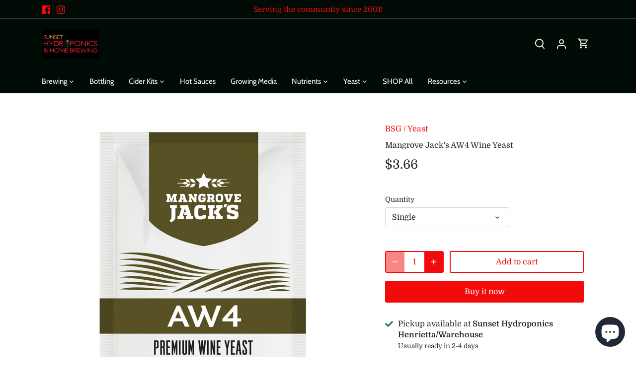

--- FILE ---
content_type: text/javascript; charset=utf-8
request_url: https://www.sunsethydro.com/products/mangrove-jacks-aw4-wine-yeast.js?currency=USD&country=US
body_size: 686
content:
{"id":8015718514917,"title":"Mangrove Jack's AW4 Wine Yeast","handle":"mangrove-jacks-aw4-wine-yeast","description":"A highly aromatic strain suitable for white \u0026amp; rosé wines, this moderate fermenting yeast confers fragrant aromatics esters to the wine which enhance varietal expression and aroma. This positive aromatic impact can be used to complete the natural aromatic qualities of the grape, or to enhance where the grape itself is lacking.\u003cbr\u003e\u003cbr\u003eSuitable for Riesling, Gewurztraminer and more.\u003cbr\u003e\u003cbr\u003eAlcohol Tolerance: 14% ABV\u003cbr\u003e\u003cbr\u003eUsage Directions: No rehydration required - add direct to grape must and stir well. For best results, ferment at 16 - 24°C (61 - 75°F).\u003cbr\u003e\u003cbr\u003eStorage Recommendations: Store in a cool, dry place.","published_at":"2022-09-11T16:05:29-04:00","created_at":"2022-09-11T16:05:29-04:00","vendor":"BSG","type":"Yeast","tags":[],"price":366,"price_min":366,"price_max":1566,"available":true,"price_varies":true,"compare_at_price":null,"compare_at_price_min":0,"compare_at_price_max":0,"compare_at_price_varies":false,"variants":[{"id":43421992386789,"title":"Single","option1":"Single","option2":null,"option3":null,"sku":"WZZZ2106-01","requires_shipping":true,"taxable":false,"featured_image":{"id":38358186557669,"product_id":8015718514917,"position":1,"created_at":"2022-09-11T16:07:01-04:00","updated_at":"2022-09-11T16:07:02-04:00","alt":null,"width":591,"height":679,"src":"https:\/\/cdn.shopify.com\/s\/files\/1\/1369\/2349\/products\/mangaw4.webp?v=1662926822","variant_ids":[43421992386789,43421992419557,43421992452325]},"available":true,"name":"Mangrove Jack's AW4 Wine Yeast - Single","public_title":"Single","options":["Single"],"price":366,"weight":0,"compare_at_price":null,"inventory_quantity":5,"inventory_management":"shopify","inventory_policy":"deny","barcode":"92386789","featured_media":{"alt":null,"id":30957292945637,"position":1,"preview_image":{"aspect_ratio":0.87,"height":679,"width":591,"src":"https:\/\/cdn.shopify.com\/s\/files\/1\/1369\/2349\/products\/mangaw4.webp?v=1662926822"}},"requires_selling_plan":false,"selling_plan_allocations":[]},{"id":43421992419557,"title":"Pack of 3","option1":"Pack of 3","option2":null,"option3":null,"sku":"WZZZ2106-02","requires_shipping":true,"taxable":false,"featured_image":{"id":38358186557669,"product_id":8015718514917,"position":1,"created_at":"2022-09-11T16:07:01-04:00","updated_at":"2022-09-11T16:07:02-04:00","alt":null,"width":591,"height":679,"src":"https:\/\/cdn.shopify.com\/s\/files\/1\/1369\/2349\/products\/mangaw4.webp?v=1662926822","variant_ids":[43421992386789,43421992419557,43421992452325]},"available":true,"name":"Mangrove Jack's AW4 Wine Yeast - Pack of 3","public_title":"Pack of 3","options":["Pack of 3"],"price":866,"weight":0,"compare_at_price":null,"inventory_quantity":3,"inventory_management":"shopify","inventory_policy":"deny","barcode":"92419557","featured_media":{"alt":null,"id":30957292945637,"position":1,"preview_image":{"aspect_ratio":0.87,"height":679,"width":591,"src":"https:\/\/cdn.shopify.com\/s\/files\/1\/1369\/2349\/products\/mangaw4.webp?v=1662926822"}},"requires_selling_plan":false,"selling_plan_allocations":[]},{"id":43421992452325,"title":"Pack of 5","option1":"Pack of 5","option2":null,"option3":null,"sku":"WZZZ2106-03","requires_shipping":true,"taxable":false,"featured_image":{"id":38358186557669,"product_id":8015718514917,"position":1,"created_at":"2022-09-11T16:07:01-04:00","updated_at":"2022-09-11T16:07:02-04:00","alt":null,"width":591,"height":679,"src":"https:\/\/cdn.shopify.com\/s\/files\/1\/1369\/2349\/products\/mangaw4.webp?v=1662926822","variant_ids":[43421992386789,43421992419557,43421992452325]},"available":true,"name":"Mangrove Jack's AW4 Wine Yeast - Pack of 5","public_title":"Pack of 5","options":["Pack of 5"],"price":1566,"weight":0,"compare_at_price":null,"inventory_quantity":2,"inventory_management":"shopify","inventory_policy":"deny","barcode":"92452325","featured_media":{"alt":null,"id":30957292945637,"position":1,"preview_image":{"aspect_ratio":0.87,"height":679,"width":591,"src":"https:\/\/cdn.shopify.com\/s\/files\/1\/1369\/2349\/products\/mangaw4.webp?v=1662926822"}},"requires_selling_plan":false,"selling_plan_allocations":[]}],"images":["\/\/cdn.shopify.com\/s\/files\/1\/1369\/2349\/products\/mangaw4.webp?v=1662926822"],"featured_image":"\/\/cdn.shopify.com\/s\/files\/1\/1369\/2349\/products\/mangaw4.webp?v=1662926822","options":[{"name":"Quantity","position":1,"values":["Single","Pack of 3","Pack of 5"]}],"url":"\/products\/mangrove-jacks-aw4-wine-yeast","media":[{"alt":null,"id":30957292945637,"position":1,"preview_image":{"aspect_ratio":0.87,"height":679,"width":591,"src":"https:\/\/cdn.shopify.com\/s\/files\/1\/1369\/2349\/products\/mangaw4.webp?v=1662926822"},"aspect_ratio":0.87,"height":679,"media_type":"image","src":"https:\/\/cdn.shopify.com\/s\/files\/1\/1369\/2349\/products\/mangaw4.webp?v=1662926822","width":591}],"requires_selling_plan":false,"selling_plan_groups":[]}